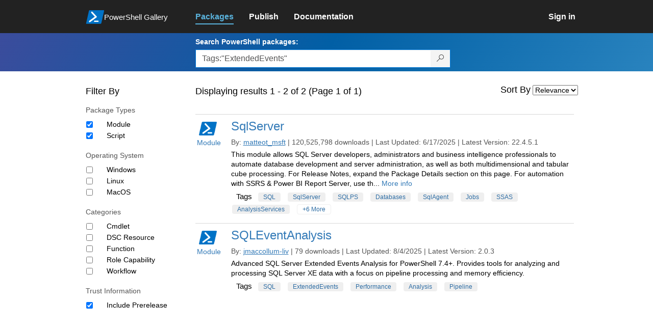

--- FILE ---
content_type: text/html; charset=utf-8
request_url: https://www.powershellgallery.com/packages?q=Tags%3A%22ExtendedEvents%22
body_size: 38558
content:
<!DOCTYPE html>
<html lang="en">
<head>
    <meta charset="utf-8" />
    <meta http-equiv="X-UA-Compatible" content="IE=edge">
    <meta name="viewport" content="width=device-width, initial-scale=1">
    
    

    <title>
        PowerShell Gallery
        | Packages matching Tags:&quot;ExtendedEvents&quot; Displaying results 1 to 2 of 2
    </title>

    <link href="/favicon.ico" rel="shortcut icon" type="image/x-icon" />
        <link title="https://www.powershellgallery.com" type="application/opensearchdescription+xml" href="/opensearch.xml" rel="search">

    <link href="/Content/gallery/css/site.min.css?v=N-FMpZ9py63ZO32Sjay59lx-8krWdY3bkLtzeZMpb8w1" rel="stylesheet"/>

    <link href="/Content/gallery/css/branding.css?v=1.2" rel="stylesheet"/>



    <!-- HTML5 shim and Respond.js for IE8 support of HTML5 elements and media queries -->
    <!-- WARNING: Respond.js doesn't work if you view the page via file:// -->
    <!--[if lt IE 9]>
      <script src="https://oss.maxcdn.com/html5shiv/3.7.3/html5shiv.min.js"></script>
      <script src="https://oss.maxcdn.com/respond/1.4.2/respond.min.js"></script>
    <![endif]-->

    

    
    
    
                <!-- Telemetry -->
            <script type="text/javascript">
                var appInsights = window.appInsights || function (config) {
                    function s(config) {
                        t[config] = function () {
                            var i = arguments;
                            t.queue.push(function () { t[config].apply(t, i) })
                        }
                    }

                    var t = { config: config }, r = document, f = window, e = "script", o = r.createElement(e), i, u;
                    for (o.src = config.url || "//az416426.vo.msecnd.net/scripts/a/ai.0.js", r.getElementsByTagName(e)[0].parentNode.appendChild(o), t.cookie = r.cookie, t.queue = [], i = ["Event", "Exception", "Metric", "PageView", "Trace"]; i.length;) s("track" + i.pop());
                    return config.disableExceptionTracking || (i = "onerror", s("_" + i), u = f[i], f[i] = function (config, r, f, e, o) {
                        var s = u && u(config, r, f, e, o);
                        return s !== !0 && t["_" + i](config, r, f, e, o), s
                    }), t
                }({
                    instrumentationKey: '50d4abc3-17d3-4a1b-8361-2d1e9ca8f6d5',
                    samplingPercentage: 100
                });

                window.appInsights = appInsights;
                appInsights.trackPageView();
            </script>

        <script type="text/javascript">

        window.addEventListener('DOMContentLoaded', () => {
            const tabs = document.querySelectorAll('[role="tab"]');
            const tabList = document.querySelector('[role="tablist"]');

            // Add a click event handler to each tab
            tabs.forEach((tab) => {
                tab.addEventListener('click', changeTabs);
            });

            // Enable arrow navigation between tabs in the tab list
            let tabFocus = 0;

            tabList?.addEventListener('keydown', (e) => {
                // Move right
                if (e.keyCode === 39 || e.keyCode === 37) {
                    tabs[tabFocus].setAttribute('tabindex', -1);
                    if (e.keyCode === 39) {
                        tabFocus++;
                        // If we're at the end, go to the start
                        if (tabFocus >= tabs.length) {
                            tabFocus = 0;
                        }
                        // Move left
                    } else if (e.keyCode === 37) {
                        tabFocus--;
                        // If we're at the start, move to the end
                        if (tabFocus < 0) {
                            tabFocus = tabs.length - 1;
                        }
                    }

                    tabs[tabFocus].setAttribute('tabindex', 0);
                    tabs[tabFocus].focus();
                }
            });
        });

        function changeTabs(e) {
            const target = e.target;
            const parent = target.parentNode;
            const grandparent = parent.parentNode;

            // Remove all current selected tabs
            parent
                .querySelectorAll('[aria-selected="true"]')
                .forEach((t) => t.setAttribute('aria-selected', false));

            // Set this tab as selected
            target.setAttribute('aria-selected', true);

            // Hide all tab panels
            grandparent
                .querySelectorAll('[role="tabpanel"]')
                .forEach((p) => p.setAttribute('hidden', true));

            // Show the selected panel
            grandparent.parentNode
                .querySelector(`#${target.getAttribute('aria-controls')}`)
                .removeAttribute('hidden');
        }
    </script>

</head>
<body>
    





<nav class="navbar navbar-inverse">
    <div class="container">
        <div class="row">
            <div class="col-sm-12 text-center">
                <a href="#" id="skipToContent" class="showOnFocus" title="Skip To Content">Skip To Content</a>
            </div>
        </div>
        <div class="row">
            <div class="col-sm-offset-1 col-sm-2">
                <div class="navbar-header">
                    <a href="/" class="nvabar-header-aLink">
                        <div class="navbar-logo-container">
                            <img class="navbar-logo img-responsive" alt="PowerShell Gallery Home"
                             src="/Content/Images/Branding/psgallerylogo.svg"
                                 onerror="this.src='https://powershellgallery.com/Content/Images/Branding/psgallerylogo-whiteinlay.png'; this.onerror = null;"
 />
                            <p class="navbar-logo-text">PowerShell Gallery</p>
                        </div>
                    </a>
                    <button type="button" class="navbar-toggle collapsed" data-toggle="collapse" data-target="#navbar" aria-controls="navbar" title="Open Main Menu and profile dropdown">
                        <span class="sr-only">Toggle navigation</span>
                        <span class="icon-bar"></span>
                        <span class="icon-bar"></span>
                        <span class="icon-bar"></span>
                    </button>
                </div>
            </div>
            <div class="col-sm-12 col-md-8 special-margin-left">
                <div id="navbar" class="navbar-collapse collapse" aria-label="Navigation Bar">
                    <table>
                        <tr>
                            <td colspan="3">
                                <ul class="nav navbar-nav" role="list">
                                        <li class="active">
        <a role="link" href="/packages" target="" aria-label="Packages">
            <span aria-hidden="true">Packages</span>
        </a>
    </li>

                                        <li class="">
        <a role="link" href="/packages/manage/upload" target="" aria-label="Publish">
            <span aria-hidden="true">Publish</span>
        </a>
    </li>

                                                                            <li class="">
        <a role="link" href="https://go.microsoft.com/fwlink/?LinkID=825202&amp;clcid=0x409" target="_blank" aria-label="Documentation">
            <span aria-hidden="true">Documentation</span>
        </a>
    </li>

                                </ul>
                            </td>
                            <td colspan="1" class="td-align-topright">
                                    <div class="nav navbar-nav navbar-right">
    <li class="">
        <a role="link" href="/users/account/LogOn?returnUrl=%2Fpackages%3Fq%3DTags%253A%2522ExtendedEvents%2522" target="" aria-label="Sign in">
            <span aria-hidden="true">Sign in</span>
        </a>
    </li>
                                    </div>
                            </td>
                        </tr>
                    </table>
                </div>
            </div>
        </div>
    </div>

        <div class="container-fluid search-container">
            <div class="row" id="search-row">
                <form aria-label="Package search bar" action="/packages" method="get">
                    <div class="container">
                        <div class="row">
                            <div class="col-sm-offset-1 col-sm-2"></div>
                            <div class="col-sm-12 col-md-8">
                                <div class="form-group special-margin-left">
                                    <label for="search">Search PowerShell packages:</label>
<div class="input-group"  role="presentation">
    <input name="q" type="text" class="form-control ms-borderColor-blue search-box" id="search" aria-label="Enter packages to search, use the arrow keys to autofill."
           placeholder="Az, etc..." autocomplete="on"
           value="Tags:&quot;ExtendedEvents&quot;"
           />
    <span class="input-group-btn">
        <button class="btn btn-default btn-search ms-borderColor-blue ms-borderColor-blue--hover" type="submit"
                title="Search PowerShell packages" aria-label="Search PowerShell packages">
            <span class="ms-Icon ms-Icon--Search" aria-hidden="true"></span>
        </button>
    </span>
</div>

                                    <div id="autocomplete-results-container" class="text-left" tabindex="0"></div>

<script type="text/html" id="autocomplete-results-row">
    <!-- ko if: $data -->
    <!-- ko if: $data.PackageRegistration -->
    <div class="col-sm-4 autocomplete-row-id autocomplete-row-data">
        <span data-bind="attr: { id: 'autocomplete-result-id-' + $data.PackageRegistration.Id, title: $data.PackageRegistration.Id }, text: $data.PackageRegistration.Id"></span>
    </div>
    <div class="col-sm-4 autocomplete-row-downloadcount text-right autocomplete-row-data">
        <span data-bind="text: $data.DownloadCount + ' downloads'"></span>
    </div>
    <div class="col-sm-4 autocomplete-row-owners text-left autocomplete-row-data">
        <span data-bind="text: $data.OwnersString + ' '"></span>
    </div>
    <!-- /ko -->
    <!-- ko ifnot: $data.PackageRegistration -->
    <div class="col-sm-12 autocomplete-row-id autocomplete-row-data">
        <span data-bind="attr: { id: 'autocomplete-result-id-' + $data, title: $data  }, text: $data"></span>
    </div>
    <!-- /ko -->
    <!-- /ko -->
</script>

<script type="text/html" id="autocomplete-results-template">
    <!-- ko if: $data.data.length > 0 -->
    <div data-bind="foreach: $data.data" id="autocomplete-results-list">
        <a data-bind="attr: { id: 'autocomplete-result-row-' + $data, href: '/packages/' + $data, title: $data }" tabindex="-1">
            <div data-bind="attr:{ id: 'autocomplete-container-' + $data }" class="autocomplete-results-row">
            </div>
        </a>
    </div>
    <!-- /ko -->
</script>

                                </div>
                            </div>
                        </div>
                    </div>
                </form>
            </div>
        </div>
</nav>





    <div id="skippedToContent">
        

<section role="main" class="container main-container page-list-packages">
    <div class="row">
        <div class="col-sm-offset-1 col-sm-2" id="filterColumn">
            <h2>Filter By</h2>
<form action="/packages" aria-label="Search Filters" method="post">                <fieldset class="search-filters" id="searchFilters" name="searchFilters">
                    <input type="hidden" name="q" value="Tags:&quot;ExtendedEvents&quot;" />
                    <input type="hidden" name="sortBy" value="relevance" />

                    <h3>Package Types</h3>
                    <div class="search-filters-group">
                        <ul>
                                <li class="checkbox">
                                    <input id="ItemTypeFilters_0__DisplayName" name="ItemTypeFilters[0].DisplayName" type="hidden" value="Module" />
                                    <input id="ItemTypeFilters_0__Tag" name="ItemTypeFilters[0].Tag" type="hidden" value="PSModule" />
                                    <input aria-label="Package type Module" checked="checked" data-val="true" data-val-required="The Apply field is required." id="ItemTypeFilters_0__Apply" name="ItemTypeFilters[0].Apply" type="checkbox" value="true" /><input name="ItemTypeFilters[0].Apply" type="hidden" value="false" />
                                    <label for="ItemTypeFilters_0__Apply">Module</label>
                                </li>
                                <li class="checkbox">
                                    <input id="ItemTypeFilters_1__DisplayName" name="ItemTypeFilters[1].DisplayName" type="hidden" value="Script" />
                                    <input id="ItemTypeFilters_1__Tag" name="ItemTypeFilters[1].Tag" type="hidden" value="PSScript" />
                                    <input aria-label="Package type Script" checked="checked" data-val="true" data-val-required="The Apply field is required." id="ItemTypeFilters_1__Apply" name="ItemTypeFilters[1].Apply" type="checkbox" value="true" /><input name="ItemTypeFilters[1].Apply" type="hidden" value="false" />
                                    <label for="ItemTypeFilters_1__Apply">Script</label>
                                </li>
                        </ul>
                    </div>

                    <h3>Operating System</h3>
                    <div class="search-filters-group">
                        <ul>
                                <li class="checkbox">
                                    <input id="OperatingSystemFilters_0__DisplayName" name="OperatingSystemFilters[0].DisplayName" type="hidden" value="Windows" />
                                    <input id="OperatingSystemFilters_0__Tag" name="OperatingSystemFilters[0].Tag" type="hidden" value="Windows" />
                                    <input aria-label="Operating System Windows" data-val="true" data-val-required="The Apply field is required." id="OperatingSystemFilters_0__Apply" name="OperatingSystemFilters[0].Apply" type="checkbox" value="true" /><input name="OperatingSystemFilters[0].Apply" type="hidden" value="false" />
                                    <label for="OperatingSystemFilters_0__Apply">Windows</label>
                                </li>
                                <li class="checkbox">
                                    <input id="OperatingSystemFilters_1__DisplayName" name="OperatingSystemFilters[1].DisplayName" type="hidden" value="Linux" />
                                    <input id="OperatingSystemFilters_1__Tag" name="OperatingSystemFilters[1].Tag" type="hidden" value="Linux" />
                                    <input aria-label="Operating System Linux" data-val="true" data-val-required="The Apply field is required." id="OperatingSystemFilters_1__Apply" name="OperatingSystemFilters[1].Apply" type="checkbox" value="true" /><input name="OperatingSystemFilters[1].Apply" type="hidden" value="false" />
                                    <label for="OperatingSystemFilters_1__Apply">Linux</label>
                                </li>
                                <li class="checkbox">
                                    <input id="OperatingSystemFilters_2__DisplayName" name="OperatingSystemFilters[2].DisplayName" type="hidden" value="MacOS" />
                                    <input id="OperatingSystemFilters_2__Tag" name="OperatingSystemFilters[2].Tag" type="hidden" value="MacOS" />
                                    <input aria-label="Operating System MacOS" data-val="true" data-val-required="The Apply field is required." id="OperatingSystemFilters_2__Apply" name="OperatingSystemFilters[2].Apply" type="checkbox" value="true" /><input name="OperatingSystemFilters[2].Apply" type="hidden" value="false" />
                                    <label for="OperatingSystemFilters_2__Apply">MacOS</label>
                                </li>
                        </ul>
                    </div>

                    <h3>Categories</h3>
                    <div class="search-filters-group">
                        <ul>
                                <li class="checkbox">
                                    <input id="TagFilters_0__DisplayName" name="TagFilters[0].DisplayName" type="hidden" value="Cmdlet" />
                                    <input id="TagFilters_0__Tag" name="TagFilters[0].Tag" type="hidden" value="PSIncludes_Cmdlet" />
                                    <input aria-label="Category Cmdlet" data-val="true" data-val-required="The Apply field is required." id="TagFilters_0__Apply" name="TagFilters[0].Apply" type="checkbox" value="true" /><input name="TagFilters[0].Apply" type="hidden" value="false" />
                                    <label for="TagFilters_0__Apply">Cmdlet</label>
                                </li>
                                <li class="checkbox">
                                    <input id="TagFilters_1__DisplayName" name="TagFilters[1].DisplayName" type="hidden" value="DSC Resource" />
                                    <input id="TagFilters_1__Tag" name="TagFilters[1].Tag" type="hidden" value="PSIncludes_DscResource" />
                                    <input aria-label="Category DSC Resource" data-val="true" data-val-required="The Apply field is required." id="TagFilters_1__Apply" name="TagFilters[1].Apply" type="checkbox" value="true" /><input name="TagFilters[1].Apply" type="hidden" value="false" />
                                    <label for="TagFilters_1__Apply">DSC Resource</label>
                                </li>
                                <li class="checkbox">
                                    <input id="TagFilters_2__DisplayName" name="TagFilters[2].DisplayName" type="hidden" value="Function" />
                                    <input id="TagFilters_2__Tag" name="TagFilters[2].Tag" type="hidden" value="PSIncludes_Function" />
                                    <input aria-label="Category Function" data-val="true" data-val-required="The Apply field is required." id="TagFilters_2__Apply" name="TagFilters[2].Apply" type="checkbox" value="true" /><input name="TagFilters[2].Apply" type="hidden" value="false" />
                                    <label for="TagFilters_2__Apply">Function</label>
                                </li>
                                <li class="checkbox">
                                    <input id="TagFilters_3__DisplayName" name="TagFilters[3].DisplayName" type="hidden" value="Role Capability" />
                                    <input id="TagFilters_3__Tag" name="TagFilters[3].Tag" type="hidden" value="PSIncludes_RoleCapability" />
                                    <input aria-label="Category Role Capability" data-val="true" data-val-required="The Apply field is required." id="TagFilters_3__Apply" name="TagFilters[3].Apply" type="checkbox" value="true" /><input name="TagFilters[3].Apply" type="hidden" value="false" />
                                    <label for="TagFilters_3__Apply">Role Capability</label>
                                </li>
                                <li class="checkbox">
                                    <input id="TagFilters_4__DisplayName" name="TagFilters[4].DisplayName" type="hidden" value="Workflow" />
                                    <input id="TagFilters_4__Tag" name="TagFilters[4].Tag" type="hidden" value="PSIncludes_Workflow" />
                                    <input aria-label="Category Workflow" data-val="true" data-val-required="The Apply field is required." id="TagFilters_4__Apply" name="TagFilters[4].Apply" type="checkbox" value="true" /><input name="TagFilters[4].Apply" type="hidden" value="false" />
                                    <label for="TagFilters_4__Apply">Workflow</label>
                                </li>
                        </ul>
                    </div>

                    <h3>Trust Information</h3>
                    <div class="search-filters-group">
                        <ul>
                            <li class="checkbox">
                                <input aria-label="Trust Information Include Prerelease" checked="checked" data-val="true" data-val-required="The IncludePrerelease field is required." id="IncludePrerelease" name="IncludePrerelease" type="checkbox" value="true" /><input name="IncludePrerelease" type="hidden" value="false" />
                                <label for="Include_Prerelease">Include Prerelease</label>
                            </li>
                        </ul>
                    </div>

                </fieldset>
</form>        </div>
        <div class="col-sm-12 col-md-8 special-margin-left">
            <div class="search">

                    <div class="form-field div-resultline">
                        <h2>Displaying results 1 - 2 of 2 (Page 1 of 1)</h2>
                    </div>

<form action="/packages" aria-label="" method="post">                    <fieldset class="form search" id="listPackages">
<input id="SearchForm__ItemTypeFilters_0__DisplayName" name="ItemTypeFilters[0].DisplayName" type="hidden" value="Module" /><input id="SearchForm__ItemTypeFilters_0__Tag" name="ItemTypeFilters[0].Tag" type="hidden" value="PSModule" /><input data-val="true" data-val-required="The Apply field is required." id="SearchForm__ItemTypeFilters_0__Apply" name="ItemTypeFilters[0].Apply" type="hidden" value="True" /><input id="SearchForm__ItemTypeFilters_1__DisplayName" name="ItemTypeFilters[1].DisplayName" type="hidden" value="Script" /><input id="SearchForm__ItemTypeFilters_1__Tag" name="ItemTypeFilters[1].Tag" type="hidden" value="PSScript" /><input data-val="true" data-val-required="The Apply field is required." id="SearchForm__ItemTypeFilters_1__Apply" name="ItemTypeFilters[1].Apply" type="hidden" value="True" />                        <input id="SearchForm__OperatingSystemFilters_0__DisplayName" name="OperatingSystemFilters[0].DisplayName" type="hidden" value="Windows" /><input id="SearchForm__OperatingSystemFilters_0__Tag" name="OperatingSystemFilters[0].Tag" type="hidden" value="Windows" /><input data-val="true" data-val-required="The Apply field is required." id="SearchForm__OperatingSystemFilters_0__Apply" name="OperatingSystemFilters[0].Apply" type="hidden" value="False" /><input id="SearchForm__OperatingSystemFilters_1__DisplayName" name="OperatingSystemFilters[1].DisplayName" type="hidden" value="Linux" /><input id="SearchForm__OperatingSystemFilters_1__Tag" name="OperatingSystemFilters[1].Tag" type="hidden" value="Linux" /><input data-val="true" data-val-required="The Apply field is required." id="SearchForm__OperatingSystemFilters_1__Apply" name="OperatingSystemFilters[1].Apply" type="hidden" value="False" /><input id="SearchForm__OperatingSystemFilters_2__DisplayName" name="OperatingSystemFilters[2].DisplayName" type="hidden" value="MacOS" /><input id="SearchForm__OperatingSystemFilters_2__Tag" name="OperatingSystemFilters[2].Tag" type="hidden" value="MacOS" /><input data-val="true" data-val-required="The Apply field is required." id="SearchForm__OperatingSystemFilters_2__Apply" name="OperatingSystemFilters[2].Apply" type="hidden" value="False" />                        <input id="SearchForm__TagFilters_0__DisplayName" name="TagFilters[0].DisplayName" type="hidden" value="Cmdlet" /><input id="SearchForm__TagFilters_0__Tage" name="TagFilters[0].Tag" type="hidden" value="PSIncludes_Cmdlet" /><input data-val="true" data-val-required="The Apply field is required." id="SearchForm__TagFilters_0__Apply" name="TagFilters[0].Apply" type="hidden" value="False" /><input id="SearchForm__TagFilters_1__DisplayName" name="TagFilters[1].DisplayName" type="hidden" value="DSC Resource" /><input id="SearchForm__TagFilters_1__Tage" name="TagFilters[1].Tag" type="hidden" value="PSIncludes_DscResource" /><input data-val="true" data-val-required="The Apply field is required." id="SearchForm__TagFilters_1__Apply" name="TagFilters[1].Apply" type="hidden" value="False" /><input id="SearchForm__TagFilters_2__DisplayName" name="TagFilters[2].DisplayName" type="hidden" value="Function" /><input id="SearchForm__TagFilters_2__Tage" name="TagFilters[2].Tag" type="hidden" value="PSIncludes_Function" /><input data-val="true" data-val-required="The Apply field is required." id="SearchForm__TagFilters_2__Apply" name="TagFilters[2].Apply" type="hidden" value="False" /><input id="SearchForm__TagFilters_3__DisplayName" name="TagFilters[3].DisplayName" type="hidden" value="Role Capability" /><input id="SearchForm__TagFilters_3__Tage" name="TagFilters[3].Tag" type="hidden" value="PSIncludes_RoleCapability" /><input data-val="true" data-val-required="The Apply field is required." id="SearchForm__TagFilters_3__Apply" name="TagFilters[3].Apply" type="hidden" value="False" /><input id="SearchForm__TagFilters_4__DisplayName" name="TagFilters[4].DisplayName" type="hidden" value="Workflow" /><input id="SearchForm__TagFilters_4__Tage" name="TagFilters[4].Tag" type="hidden" value="PSIncludes_Workflow" /><input data-val="true" data-val-required="The Apply field is required." id="SearchForm__TagFilters_4__Apply" name="TagFilters[4].Apply" type="hidden" value="False" />                        <input data-val="true" data-val-required="The IncludePrerelease field is required." id="SearchForm__IncludePrerelease__Apply" name="IncludePrerelease" type="hidden" value="True" />

                        <input type="hidden" name="q" value="Tags:&quot;ExtendedEvents&quot;" />

                        <div class="form-field">
                            <label for="sortBy" aria-label="Sort By">Sort By</label>
                            <select name="sortBy" id="sortBy" aria-label="Sort by">
    <option value="relevance"                                selected="selected"
>Relevance</option>
                                    <option value="package-download-count" >Popularity</option>

                                    <option value="package-title" >A-Z</option>

                                    <option value="package-created" >Recent</option>

                            </select>
                        </div>
                    </fieldset>
</form>
            </div>

            <div class="list-packages" role="list">
<section class="package">
    <div class="row" role="listitem">
        <table class="width-hundred-percent">
            <tr>
                <td >
                    <div >
                        <div class="side">
                            <a href="/packages/SqlServer/22.4.5.1">
                                <img src="/Content/Images/Branding/PackageDefaultIcon-50x50.png" alt="SqlServer icon" onerror="this.src = '/Content/Images/Branding/packageDefaultIcon-50x50.png';" />
                                    Module
                            </a>
                        </div>
                        <div class="main">
                            <header class="package-list-header">
                                <div class="div-firstchild-package-list-header">
                                    <h1><a href="/packages/SqlServer/">SqlServer</a></h1>
                                </div>
                                <div class="package-headerLine">
                                    By:
                                    <ul class="owners">
                                        <li>
                                            <a class="underline" href="/profiles/matteot_msft">matteot_msft</a>
                                        </li>
                                    </ul>
                                    |
                                    120,525,798 downloads
                                    |
                                    Last Updated:  6/17/2025
                                    |
                                    Latest Version:  22.4.5.1
                                </div>
                            </header>

                            <p>
This module allows SQL Server developers, administrators and business intelligence professionals to automate database development and server administration, as well as both multidimensional and tabular cube processing.

For Release Notes, expand the Package Details section on this page.

For automation with SSRS &amp; Power BI Report Server, use th... 
                                    <a href="/packages/SqlServer/22.4.5.1" aria-label="More info on this package">More info</a>
                            </p>


                            <div>
                                

    <div class="tags">
        <ul class="tags">
            <li>Tags</li>
                    <li class="">
                        <a href="/packages?q=Tags%3A%22SQL%22" title="Search for SQL" class="tag">SQL</a>
                    </li>
                    <li class="">
                        <a href="/packages?q=Tags%3A%22SqlServer%22" title="Search for SqlServer" class="tag">SqlServer</a>
                    </li>
                    <li class="">
                        <a href="/packages?q=Tags%3A%22SQLPS%22" title="Search for SQLPS" class="tag">SQLPS</a>
                    </li>
                    <li class="">
                        <a href="/packages?q=Tags%3A%22Databases%22" title="Search for Databases" class="tag">Databases</a>
                    </li>
                    <li class="">
                        <a href="/packages?q=Tags%3A%22SqlAgent%22" title="Search for SqlAgent" class="tag">SqlAgent</a>
                    </li>
                    <li class="">
                        <a href="/packages?q=Tags%3A%22Jobs%22" title="Search for Jobs" class="tag">Jobs</a>
                    </li>
                    <li class="">
                        <a href="/packages?q=Tags%3A%22SSAS%22" title="Search for SSAS" class="tag">SSAS</a>
                    </li>
                    <li class="">
                        <a href="/packages?q=Tags%3A%22AnalysisServices%22" title="Search for AnalysisServices" class="tag">AnalysisServices</a>
                    </li>
                    <li class="excess-tags">
                        <a href="/packages?q=Tags%3A%22Tabular%22" title="Search for Tabular" class="tag">Tabular</a>
                    </li>
                    <li class="excess-tags">
                        <a href="/packages?q=Tags%3A%22Cubes%22" title="Search for Cubes" class="tag">Cubes</a>
                    </li>
                    <li class="excess-tags">
                        <a href="/packages?q=Tags%3A%22SSIS%22" title="Search for SSIS" class="tag">SSIS</a>
                    </li>
                    <li class="excess-tags">
                        <a href="/packages?q=Tags%3A%22ExtendedEvents%22" title="Search for ExtendedEvents" class="tag">ExtendedEvents</a>
                    </li>
                    <li class="excess-tags">
                        <a href="/packages?q=Tags%3A%22xEvents%22" title="Search for xEvents" class="tag">xEvents</a>
                    </li>
                    <li class="excess-tags">
                        <a href="/packages?q=Tags%3A%22DataClassification%22" title="Search for DataClassification" class="tag">DataClassification</a>
                    </li>
                    <li>
                        <a href="#" onclick="ToggleTagsVisibility(this,6); return false;" title="Show all tags" aria-label="Show all tags" class="tag transparent-tag">+6 More</a>
                    </li>

        </ul>
    </div>


                            </div>
                        </div>
                    </div>
                </td>
                <td class="td-your-package-image">
                   
                   
                </td>
            </tr>
        </table>      
    </div>
</section><section class="package">
    <div class="row" role="listitem">
        <table class="width-hundred-percent">
            <tr>
                <td >
                    <div >
                        <div class="side">
                            <a href="/packages/SQLEventAnalysis/2.0.3">
                                <img src="/Content/Images/Branding/PackageDefaultIcon-50x50.png" alt="SQLEventAnalysis icon" onerror="this.src = '/Content/Images/Branding/packageDefaultIcon-50x50.png';" />
                                    Module
                            </a>
                        </div>
                        <div class="main">
                            <header class="package-list-header">
                                <div class="div-firstchild-package-list-header">
                                    <h1><a href="/packages/SQLEventAnalysis/">SQLEventAnalysis</a></h1>
                                </div>
                                <div class="package-headerLine">
                                    By:
                                    <ul class="owners">
                                        <li>
                                            <a class="underline" href="/profiles/jmaccollum-liv">jmaccollum-liv</a>
                                        </li>
                                    </ul>
                                    |
                                    79 downloads
                                    |
                                    Last Updated:  8/4/2025
                                    |
                                    Latest Version:  2.0.3
                                </div>
                            </header>

                            <p>
Advanced SQL Server Extended Events Analysis for PowerShell 7.4+. Provides tools for analyzing and processing SQL Server XE data with a focus on pipeline processing and memory efficiency.                            </p>


                            <div>
                                

    <div class="tags">
        <ul class="tags">
            <li>Tags</li>
                    <li class="">
                        <a href="/packages?q=Tags%3A%22SQL%22" title="Search for SQL" class="tag">SQL</a>
                    </li>
                    <li class="">
                        <a href="/packages?q=Tags%3A%22ExtendedEvents%22" title="Search for ExtendedEvents" class="tag">ExtendedEvents</a>
                    </li>
                    <li class="">
                        <a href="/packages?q=Tags%3A%22Performance%22" title="Search for Performance" class="tag">Performance</a>
                    </li>
                    <li class="">
                        <a href="/packages?q=Tags%3A%22Analysis%22" title="Search for Analysis" class="tag">Analysis</a>
                    </li>
                    <li class="">
                        <a href="/packages?q=Tags%3A%22Pipeline%22" title="Search for Pipeline" class="tag">Pipeline</a>
                    </li>

        </ul>
    </div>


                            </div>
                        </div>
                    </div>
                </td>
                <td class="td-your-package-image">
                   
                   
                </td>
            </tr>
        </table>      
    </div>
</section>            </div>
        </div>
    </div>

    <div class="row">
        <div class="col-xs-12" clearfix>
        </div>
    </div>

</section>



    </div>
    <footer class="footer">
    <div class="container footer-container" >
        <div class="row">
            <div class="hidden-xs footer-heading">
            </div>
        </div>
        <div class="row">
            <div class="col-sm-offset-1 col-sm-1 footer-heading">
                <span><a href="/policies/Contact">Contact Us</a></span>
            </div>
            <div class="col-sm-1 footer-heading">
                <span><a href="/policies/Terms">Terms of Use</a></span>
            </div>
            <div class="col-sm-1 footer-heading">
                <span><a href="https://go.microsoft.com/fwlink/?LinkId=521839">Privacy Policy</a></span>
            </div>
            <div class="col-sm-1 footer-heading">
                <span><a href="https://aka.ms/psgallery-status/">Gallery Status</a></span>
            </div>
            <div class="col-sm-1 footer-heading">
                <span><a href="https://github.com/PowerShell/PowerShellGallery/issues">Feedback</a></span>
            </div>
            <div class="col-sm-1 footer-heading">
                <span><a href="https://aka.ms/PSGalleryPreviewFAQ">FAQs</a></span>
            </div>
            <div class="col-sm-4 footer-heading">
                <span class="footer-heading-last">&copy; 2026 Microsoft Corporation</span>
            </div>
        </div>  
    </div>
</footer>

    <script src="/Scripts/gallery/site.min.js?v=s-Nycwu4c-T9eVJC1tGlnrSh8SDtsEN_92Vs4B72tZk1"></script>

    
    <script>
        $(function () {
            $("#sortBy").change(function () {
                this.form.submit();
            });
        });

        $(function () {
            $("#searchFilters").change(function () {
                this.form.submit();
            });
        });

        function ToggleTagsVisibility(elem, number) {
            if ($(elem).text() == "hide") {
                $(elem).parent().parent().children(".excess-tags").hide();
                $(elem).text("+" + number + " More");
                elem.title = "Show all tags";
                elem.setAttribute('aria-label', 'Show all tags');
            }
            else {
                $(elem).parent().parent().children(".excess-tags").show().css("display", "inline");
                $(elem).text("hide");
                elem.title = "Hide tags";
                elem.setAttribute('aria-label', 'Hide tags');
            }
        }

    </script>

</body>
</html>
